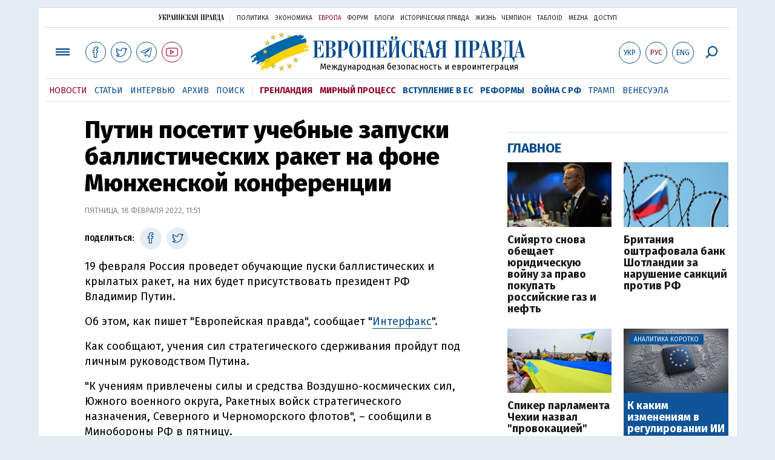

--- FILE ---
content_type: text/html; charset=utf-8
request_url: https://www.google.com/recaptcha/api2/aframe
body_size: 269
content:
<!DOCTYPE HTML><html><head><meta http-equiv="content-type" content="text/html; charset=UTF-8"></head><body><script nonce="8zbLU-OWug6ZESToQRNWRg">/** Anti-fraud and anti-abuse applications only. See google.com/recaptcha */ try{var clients={'sodar':'https://pagead2.googlesyndication.com/pagead/sodar?'};window.addEventListener("message",function(a){try{if(a.source===window.parent){var b=JSON.parse(a.data);var c=clients[b['id']];if(c){var d=document.createElement('img');d.src=c+b['params']+'&rc='+(localStorage.getItem("rc::a")?sessionStorage.getItem("rc::b"):"");window.document.body.appendChild(d);sessionStorage.setItem("rc::e",parseInt(sessionStorage.getItem("rc::e")||0)+1);localStorage.setItem("rc::h",'1769438738128');}}}catch(b){}});window.parent.postMessage("_grecaptcha_ready", "*");}catch(b){}</script></body></html>